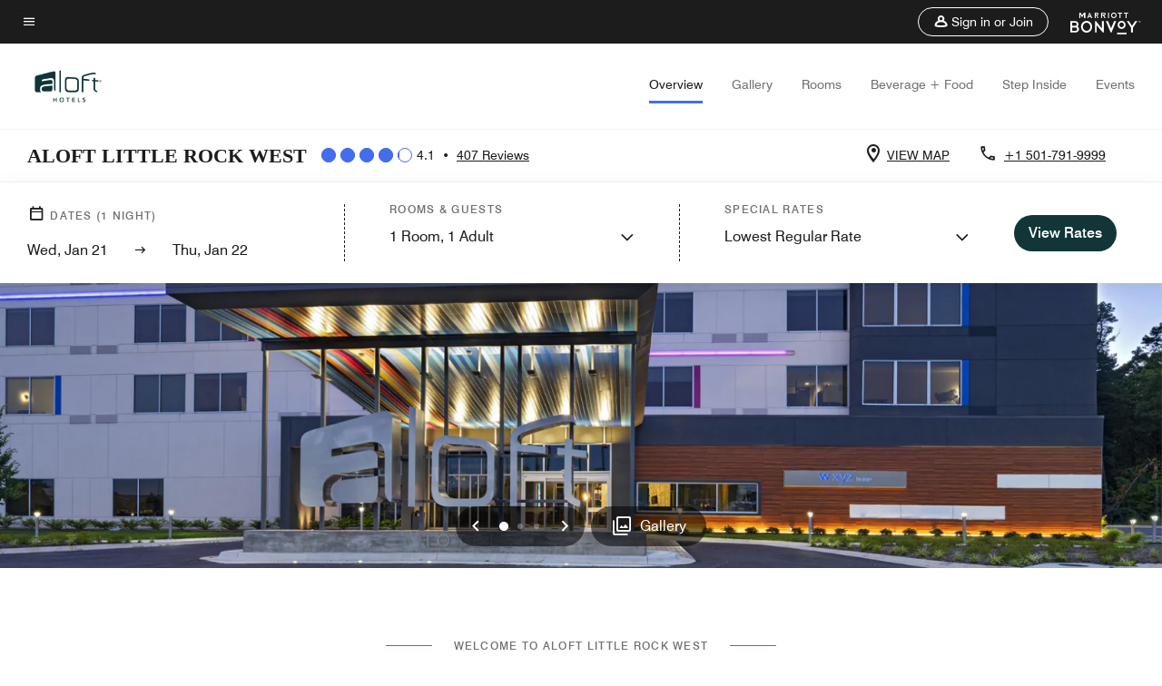

--- FILE ---
content_type: application/javascript;charset=utf-8
request_url: https://api.bazaarvoice.com/data/batch.json?passkey=canCX9lvC812oa4Y6HYf4gmWK5uszkZCKThrdtYkZqcYE&apiversion=5.5&displaycode=14883-en_us&resource.q0=products&filter.q0=id%3Aeq%3Alital&stats.q0=reviews&filteredstats.q0=reviews&filter_reviews.q0=contentlocale%3Aeq%3Azh*%2Cen*%2Cfr*%2Cde*%2Cja*%2Cpt*%2Cru*%2Ces*%2Cen_US&filter_reviewcomments.q0=contentlocale%3Aeq%3Azh*%2Cen*%2Cfr*%2Cde*%2Cja*%2Cpt*%2Cru*%2Ces*%2Cen_US&resource.q1=reviews&filter.q1=isratingsonly%3Aeq%3Afalse&filter.q1=productid%3Aeq%3Alital&filter.q1=contentlocale%3Aeq%3Azh*%2Cen*%2Cfr*%2Cde*%2Cja*%2Cpt*%2Cru*%2Ces*%2Cen_US&sort.q1=submissiontime%3Adesc&stats.q1=reviews&filteredstats.q1=reviews&include.q1=authors%2Cproducts%2Ccomments&filter_reviews.q1=contentlocale%3Aeq%3Azh*%2Cen*%2Cfr*%2Cde*%2Cja*%2Cpt*%2Cru*%2Ces*%2Cen_US&filter_reviewcomments.q1=contentlocale%3Aeq%3Azh*%2Cen*%2Cfr*%2Cde*%2Cja*%2Cpt*%2Cru*%2Ces*%2Cen_US&filter_comments.q1=contentlocale%3Aeq%3Azh*%2Cen*%2Cfr*%2Cde*%2Cja*%2Cpt*%2Cru*%2Ces*%2Cen_US&limit.q1=10&offset.q1=0&limit_comments.q1=3&callback=BV._internal.dataHandler0
body_size: 9214
content:
BV._internal.dataHandler0({"Errors":[],"BatchedResultsOrder":["q1","q0"],"HasErrors":false,"TotalRequests":2,"BatchedResults":{"q1":{"Id":"q1","Limit":10,"Offset":0,"TotalResults":407,"Locale":"en_US","Results":[{"Id":"376792691","CID":"8d4c3de6-6079-5624-bd9f-10a6e7952abd","SourceClient":"marriott-2","LastModeratedTime":"2026-01-20T15:47:25.000+00:00","LastModificationTime":"2026-01-20T15:47:25.000+00:00","ProductId":"LITAL","OriginalProductName":"Aloft Little Rock West","ContextDataValuesOrder":["RewardsLevel","TravelerType"],"AuthorId":"b33c68c29efea6f63ad8504e69ff9df1ee3c6ea0e06234530a4b839e6dbfa267","ContentLocale":"en_US","IsFeatured":false,"TotalInappropriateFeedbackCount":0,"TotalClientResponseCount":0,"TotalCommentCount":1,"Rating":5,"SecondaryRatingsOrder":["Cleanliness","Dining","Service","Amenities","Value"],"IsRatingsOnly":false,"TotalFeedbackCount":0,"TotalNegativeFeedbackCount":0,"TotalPositiveFeedbackCount":0,"ModerationStatus":"APPROVED","SubmissionId":"r114883-en_17689185XckeB7EdjK","SubmissionTime":"2026-01-20T14:15:04.000+00:00","ReviewText":"Very comfortable and clean. Enjoyed the bar and pool table.","Title":"Great visit to Little Rock!!!","UserNickname":"GW3","SecondaryRatings":{"Cleanliness":{"Value":5,"Id":"Cleanliness","Label":null,"MinLabel":null,"ValueRange":5,"MaxLabel":null,"ValueLabel":null,"DisplayType":"NORMAL"},"Value":{"Value":4,"Id":"Value","Label":null,"MinLabel":null,"ValueRange":5,"MaxLabel":null,"ValueLabel":null,"DisplayType":"NORMAL"},"Amenities":{"Value":4,"Id":"Amenities","Label":null,"MinLabel":null,"ValueRange":5,"MaxLabel":null,"ValueLabel":null,"DisplayType":"NORMAL"},"Service":{"Value":5,"Id":"Service","Label":null,"MinLabel":null,"ValueRange":5,"MaxLabel":null,"ValueLabel":null,"DisplayType":"NORMAL"},"Dining":{"Value":3,"Id":"Dining","Label":null,"MinLabel":null,"ValueRange":5,"MaxLabel":null,"ValueLabel":null,"DisplayType":"NORMAL"}},"ContextDataValues":{"RewardsLevel":{"Value":"Non-Member","Id":"RewardsLevel"},"TravelerType":{"Value":"Family","Id":"TravelerType"}},"BadgesOrder":[],"CommentIds":["4820488"],"Pros":null,"Videos":[],"Photos":[],"ClientResponses":[],"InappropriateFeedbackList":[],"Badges":{},"ProductRecommendationIds":[],"UserLocation":null,"AdditionalFields":{},"CampaignId":null,"Helpfulness":null,"IsSyndicated":false,"RatingRange":5,"Cons":null,"TagDimensions":{},"IsRecommended":null,"TagDimensionsOrder":[],"AdditionalFieldsOrder":[]},{"Id":"375930915","CID":"34a4b2d4-da2d-5363-8434-1a5a8fce48d0","SourceClient":"marriott-2","LastModeratedTime":"2026-01-12T06:30:26.000+00:00","LastModificationTime":"2026-01-12T06:30:26.000+00:00","ProductId":"LITAL","OriginalProductName":"Aloft Little Rock West","ContextDataValuesOrder":["RewardsLevel","TravelerType"],"AuthorId":"5a5c12bfba44c764f6d8063365eccf633719a3d03bda7581d9ab17140a237b4f","ContentLocale":"en_US","IsFeatured":false,"TotalInappropriateFeedbackCount":0,"TotalClientResponseCount":0,"TotalCommentCount":1,"Rating":5,"SecondaryRatingsOrder":["Cleanliness","Dining","Location","Service","Amenities","Value"],"IsRatingsOnly":false,"TotalFeedbackCount":0,"TotalNegativeFeedbackCount":0,"TotalPositiveFeedbackCount":0,"ModerationStatus":"APPROVED","SubmissionId":"r114883-en_176819823Dap0AsVTK","SubmissionTime":"2026-01-12T06:11:16.000+00:00","ReviewText":"The service at Aloft is outstanding with Sai and Tonya on staff. Every time we visit they make us feel like family. This place is always alive and energetic. Something is always going on here and this is a place that we have always felt safe. My husband and I have probably stayed here 50 times and wouldn\u2019t stay anywhere else. There\u2019s great food and shopping all around. Aloft is the place to be.","Title":"Best Hotel in all of Little Rock","UserNickname":"Frinly","SecondaryRatings":{"Cleanliness":{"Value":5,"Id":"Cleanliness","Label":null,"MinLabel":null,"ValueRange":5,"MaxLabel":null,"ValueLabel":null,"DisplayType":"NORMAL"},"Value":{"Value":5,"Id":"Value","Label":null,"MinLabel":null,"ValueRange":5,"MaxLabel":null,"ValueLabel":null,"DisplayType":"NORMAL"},"Amenities":{"Value":5,"Id":"Amenities","Label":null,"MinLabel":null,"ValueRange":5,"MaxLabel":null,"ValueLabel":null,"DisplayType":"NORMAL"},"Service":{"Value":5,"Id":"Service","Label":null,"MinLabel":null,"ValueRange":5,"MaxLabel":null,"ValueLabel":null,"DisplayType":"NORMAL"},"Dining":{"Value":5,"Id":"Dining","Label":null,"MinLabel":null,"ValueRange":5,"MaxLabel":null,"ValueLabel":null,"DisplayType":"NORMAL"},"Location":{"Value":5,"Id":"Location","Label":null,"MinLabel":null,"ValueRange":5,"MaxLabel":null,"ValueLabel":null,"DisplayType":"NORMAL"}},"ContextDataValues":{"RewardsLevel":{"Value":"Member","Id":"RewardsLevel"},"TravelerType":{"Value":"Couple","Id":"TravelerType"}},"BadgesOrder":[],"CommentIds":["4820478"],"Pros":null,"Videos":[],"Photos":[],"ClientResponses":[],"InappropriateFeedbackList":[],"Badges":{},"ProductRecommendationIds":[],"UserLocation":null,"AdditionalFields":{},"CampaignId":null,"Helpfulness":null,"IsSyndicated":false,"RatingRange":5,"Cons":null,"TagDimensions":{},"IsRecommended":null,"TagDimensionsOrder":[],"AdditionalFieldsOrder":[]},{"Id":"374962849","CID":"f411ffc6-83cb-555b-b543-7abeaa8431c3","SourceClient":"marriott-2","LastModeratedTime":"2026-01-02T15:33:24.000+00:00","LastModificationTime":"2026-01-02T15:33:24.000+00:00","ProductId":"LITAL","OriginalProductName":"Aloft Little Rock West","ContextDataValuesOrder":["RewardsLevel","TravelerType"],"AuthorId":"da49bd0d4d49521f7220318d6692020982dd4b789b1f6860ec90a1a9083dd9eb","ContentLocale":"en_US","IsFeatured":false,"TotalInappropriateFeedbackCount":0,"TotalClientResponseCount":0,"TotalCommentCount":1,"Rating":3,"SecondaryRatingsOrder":["Cleanliness","Dining","Location","Service","Amenities","Value"],"IsRatingsOnly":false,"TotalFeedbackCount":0,"TotalNegativeFeedbackCount":0,"TotalPositiveFeedbackCount":0,"ModerationStatus":"APPROVED","SubmissionId":"r114883-en_17673653rh6E9r2mGC","SubmissionTime":"2026-01-02T14:48:41.000+00:00","ReviewText":"I support Marriott, and stay with them 50+ nights a year, I really wish they had better options in the Little Rock area. The staff and team are incredibly kind, welcoming, and responsive. But I could not recommend staying. It's HVAC system cannot keep up with the humidity in Arkansas, which results in clothing being damp or even musky.","Title":"Fantastic staff, but the HVAC cannot handle the humidity.","UserNickname":"K3374","SecondaryRatings":{"Cleanliness":{"Value":4,"Id":"Cleanliness","Label":null,"MinLabel":null,"ValueRange":5,"MaxLabel":null,"ValueLabel":null,"DisplayType":"NORMAL"},"Value":{"Value":2,"Id":"Value","Label":null,"MinLabel":null,"ValueRange":5,"MaxLabel":null,"ValueLabel":null,"DisplayType":"NORMAL"},"Amenities":{"Value":2,"Id":"Amenities","Label":null,"MinLabel":null,"ValueRange":5,"MaxLabel":null,"ValueLabel":null,"DisplayType":"NORMAL"},"Service":{"Value":5,"Id":"Service","Label":null,"MinLabel":null,"ValueRange":5,"MaxLabel":null,"ValueLabel":null,"DisplayType":"NORMAL"},"Dining":{"Value":4,"Id":"Dining","Label":null,"MinLabel":null,"ValueRange":5,"MaxLabel":null,"ValueLabel":null,"DisplayType":"NORMAL"},"Location":{"Value":5,"Id":"Location","Label":null,"MinLabel":null,"ValueRange":5,"MaxLabel":null,"ValueLabel":null,"DisplayType":"NORMAL"}},"ContextDataValues":{"RewardsLevel":{"Value":"Platinum","Id":"RewardsLevel"},"TravelerType":{"Value":"Couple","Id":"TravelerType"}},"BadgesOrder":[],"CommentIds":["4803457"],"Pros":null,"Videos":[],"Photos":[],"ClientResponses":[],"InappropriateFeedbackList":[],"Badges":{},"ProductRecommendationIds":[],"UserLocation":null,"AdditionalFields":{},"CampaignId":null,"Helpfulness":null,"IsSyndicated":false,"RatingRange":5,"Cons":null,"TagDimensions":{},"IsRecommended":null,"TagDimensionsOrder":[],"AdditionalFieldsOrder":[]},{"Id":"374937267","CID":"18d01bdc-d61f-517c-be83-5f70534482df","SourceClient":"marriott-2","LastModeratedTime":"2026-01-02T03:31:26.000+00:00","LastModificationTime":"2026-01-02T03:31:26.000+00:00","ProductId":"LITAL","OriginalProductName":"Aloft Little Rock West","ContextDataValuesOrder":["RewardsLevel","TravelerType"],"AuthorId":"1d598d55cda1214ec519ef417c23169024ab76d4d0da61a7e29bd7502131d57e","ContentLocale":"en_US","IsFeatured":false,"TotalInappropriateFeedbackCount":0,"TotalClientResponseCount":0,"TotalCommentCount":1,"Rating":3,"SecondaryRatingsOrder":["Cleanliness","Location","Service","Amenities","Value"],"IsRatingsOnly":false,"TotalFeedbackCount":0,"TotalNegativeFeedbackCount":0,"TotalPositiveFeedbackCount":0,"ModerationStatus":"APPROVED","SubmissionId":"r114883-en_17673224KTJhKz2FM1","SubmissionTime":"2026-01-02T02:54:26.000+00:00","ReviewText":"My latest stay was terrible. I've stayed here a few times before as my son lives close by. This time it was for Christmas and to say I was completely shocked. Someone had left feminine products in the trash, the doorwas wide open first of all and and food was left in the refrigerator. Even the  sensor was missing from the door. The day person was however extremely apologetic and offered a reason accommodation.","Title":"You better hope housekeeping cleans behind themselves.","UserNickname":"A Garmon","SecondaryRatings":{"Cleanliness":{"Value":1,"Id":"Cleanliness","Label":null,"MinLabel":null,"ValueRange":5,"MaxLabel":null,"ValueLabel":null,"DisplayType":"NORMAL"},"Value":{"Value":3,"Id":"Value","Label":null,"MinLabel":null,"ValueRange":5,"MaxLabel":null,"ValueLabel":null,"DisplayType":"NORMAL"},"Amenities":{"Value":3,"Id":"Amenities","Label":null,"MinLabel":null,"ValueRange":5,"MaxLabel":null,"ValueLabel":null,"DisplayType":"NORMAL"},"Service":{"Value":4,"Id":"Service","Label":null,"MinLabel":null,"ValueRange":5,"MaxLabel":null,"ValueLabel":null,"DisplayType":"NORMAL"},"Location":{"Value":5,"Id":"Location","Label":null,"MinLabel":null,"ValueRange":5,"MaxLabel":null,"ValueLabel":null,"DisplayType":"NORMAL"}},"ContextDataValues":{"RewardsLevel":{"Value":"Member","Id":"RewardsLevel"},"TravelerType":{"Value":"Family","Id":"TravelerType"}},"BadgesOrder":[],"CommentIds":["4803433"],"Pros":null,"Videos":[],"Photos":[],"ClientResponses":[],"InappropriateFeedbackList":[],"Badges":{},"ProductRecommendationIds":[],"UserLocation":null,"AdditionalFields":{},"CampaignId":null,"Helpfulness":null,"IsSyndicated":false,"RatingRange":5,"Cons":null,"TagDimensions":{},"IsRecommended":null,"TagDimensionsOrder":[],"AdditionalFieldsOrder":[]},{"Id":"374027601","CID":"8ce7b32f-5a59-52c0-9cd7-fca0657fa41e","SourceClient":"marriott-2","LastModeratedTime":"2025-12-23T14:47:58.000+00:00","LastModificationTime":"2025-12-23T14:47:58.000+00:00","ProductId":"LITAL","OriginalProductName":"Aloft Little Rock West","ContextDataValuesOrder":["RewardsLevel","TravelerType"],"AuthorId":"5c119eceb1da651bee9640fa8c711cbcc315c3ea39fe829319f2f22a04198472","ContentLocale":"en_US","IsFeatured":false,"TotalInappropriateFeedbackCount":0,"TotalClientResponseCount":0,"TotalCommentCount":1,"Rating":5,"SecondaryRatingsOrder":["Cleanliness","Location","Service","Amenities","Value"],"IsRatingsOnly":false,"TotalFeedbackCount":0,"TotalNegativeFeedbackCount":0,"TotalPositiveFeedbackCount":0,"ModerationStatus":"APPROVED","SubmissionId":"r114883-en_17664991ow7VPmIZfR","SubmissionTime":"2025-12-23T14:11:47.000+00:00","ReviewText":"Loved loved loved the space! We only got to stay a night as we were on the road, but I\u2019m hoping we\u2019ll be able to stop there again on our way home. Great location, well designed rooms and impeccable cleanliness. Highly recommend!","Title":"Beautiful place to stay!","UserNickname":"Kathleen","SecondaryRatings":{"Cleanliness":{"Value":5,"Id":"Cleanliness","Label":null,"MinLabel":null,"ValueRange":5,"MaxLabel":null,"ValueLabel":null,"DisplayType":"NORMAL"},"Value":{"Value":5,"Id":"Value","Label":null,"MinLabel":null,"ValueRange":5,"MaxLabel":null,"ValueLabel":null,"DisplayType":"NORMAL"},"Amenities":{"Value":5,"Id":"Amenities","Label":null,"MinLabel":null,"ValueRange":5,"MaxLabel":null,"ValueLabel":null,"DisplayType":"NORMAL"},"Service":{"Value":5,"Id":"Service","Label":null,"MinLabel":null,"ValueRange":5,"MaxLabel":null,"ValueLabel":null,"DisplayType":"NORMAL"},"Location":{"Value":5,"Id":"Location","Label":null,"MinLabel":null,"ValueRange":5,"MaxLabel":null,"ValueLabel":null,"DisplayType":"NORMAL"}},"ContextDataValues":{"RewardsLevel":{"Value":"Non-Member","Id":"RewardsLevel"},"TravelerType":{"Value":"Family","Id":"TravelerType"}},"BadgesOrder":[],"CommentIds":["4798527"],"Pros":null,"Videos":[],"Photos":[],"ClientResponses":[],"InappropriateFeedbackList":[],"Badges":{},"ProductRecommendationIds":[],"UserLocation":null,"AdditionalFields":{},"CampaignId":null,"Helpfulness":null,"IsSyndicated":false,"RatingRange":5,"Cons":null,"TagDimensions":{},"IsRecommended":null,"TagDimensionsOrder":[],"AdditionalFieldsOrder":[]},{"Id":"373072777","CID":"8636196c-e90d-5796-8320-85365eb94bc4","SourceClient":"marriott-2","LastModeratedTime":"2025-12-13T14:15:59.000+00:00","LastModificationTime":"2025-12-13T14:15:59.000+00:00","ProductId":"LITAL","OriginalProductName":"Aloft Little Rock West","ContextDataValuesOrder":["RewardsLevel","TravelerType"],"AuthorId":"d8be6d281607629c3c288edaf37e27512ecb1e2f4b14d4f54ffb8910e9960e67","ContentLocale":"en_US","IsFeatured":false,"TotalInappropriateFeedbackCount":0,"TotalClientResponseCount":0,"TotalCommentCount":1,"Rating":2,"SecondaryRatingsOrder":["Cleanliness","Dining","Location","Service","Amenities","Value"],"IsRatingsOnly":false,"TotalFeedbackCount":0,"TotalNegativeFeedbackCount":0,"TotalPositiveFeedbackCount":0,"ModerationStatus":"APPROVED","SubmissionId":"r114883-en_1765633872JDF7Pids","SubmissionTime":"2025-12-13T13:51:23.000+00:00","ReviewText":"Beware of loud, pulsing bass music in your room all evening. Plan to use other dining options. Would not recommend this hotel for business travel.","Title":"Disappointment in LR","UserNickname":"SJB","SecondaryRatings":{"Cleanliness":{"Value":3,"Id":"Cleanliness","Label":null,"MinLabel":null,"ValueRange":5,"MaxLabel":null,"ValueLabel":null,"DisplayType":"NORMAL"},"Value":{"Value":2,"Id":"Value","Label":null,"MinLabel":null,"ValueRange":5,"MaxLabel":null,"ValueLabel":null,"DisplayType":"NORMAL"},"Amenities":{"Value":2,"Id":"Amenities","Label":null,"MinLabel":null,"ValueRange":5,"MaxLabel":null,"ValueLabel":null,"DisplayType":"NORMAL"},"Service":{"Value":2,"Id":"Service","Label":null,"MinLabel":null,"ValueRange":5,"MaxLabel":null,"ValueLabel":null,"DisplayType":"NORMAL"},"Dining":{"Value":1,"Id":"Dining","Label":null,"MinLabel":null,"ValueRange":5,"MaxLabel":null,"ValueLabel":null,"DisplayType":"NORMAL"},"Location":{"Value":4,"Id":"Location","Label":null,"MinLabel":null,"ValueRange":5,"MaxLabel":null,"ValueLabel":null,"DisplayType":"NORMAL"}},"ContextDataValues":{"RewardsLevel":{"Value":"Member","Id":"RewardsLevel"},"TravelerType":{"Value":"Solo","Id":"TravelerType"}},"BadgesOrder":[],"CommentIds":["4780803"],"Pros":null,"Videos":[],"Photos":[],"ClientResponses":[],"InappropriateFeedbackList":[],"Badges":{},"ProductRecommendationIds":[],"UserLocation":null,"AdditionalFields":{},"CampaignId":null,"Helpfulness":null,"IsSyndicated":false,"RatingRange":5,"Cons":null,"TagDimensions":{},"IsRecommended":null,"TagDimensionsOrder":[],"AdditionalFieldsOrder":[]},{"Id":"371763358","CID":"126b3ced-d8a5-5b21-997e-8d8fd440cd32","SourceClient":"marriott-2","LastModeratedTime":"2025-12-03T15:31:12.000+00:00","LastModificationTime":"2025-12-03T15:31:12.000+00:00","ProductId":"LITAL","OriginalProductName":"Aloft Little Rock West","ContextDataValuesOrder":["RewardsLevel","TravelerType"],"AuthorId":"4dbf3c6e905ec55f2d6cb05e5c40dec23687859b3a24f457774333f25402c3b2","ContentLocale":"en_US","IsFeatured":false,"TotalInappropriateFeedbackCount":0,"TotalClientResponseCount":0,"TotalCommentCount":1,"Rating":1,"SecondaryRatingsOrder":["Cleanliness","Dining","Location","Service","Amenities","Value"],"IsRatingsOnly":false,"TotalFeedbackCount":0,"TotalNegativeFeedbackCount":0,"TotalPositiveFeedbackCount":0,"ModerationStatus":"APPROVED","SubmissionId":"r114883-en_17647748NmfPPVHf6O","SubmissionTime":"2025-12-03T15:14:51.000+00:00","ReviewText":"Our room did not have hot water during the stay and the front desk said there was nothing they could do to fix it.","Title":"Thanksgiving stay","UserNickname":"No hot water","SecondaryRatings":{"Cleanliness":{"Value":5,"Id":"Cleanliness","Label":null,"MinLabel":null,"ValueRange":5,"MaxLabel":null,"ValueLabel":null,"DisplayType":"NORMAL"},"Value":{"Value":3,"Id":"Value","Label":null,"MinLabel":null,"ValueRange":5,"MaxLabel":null,"ValueLabel":null,"DisplayType":"NORMAL"},"Amenities":{"Value":5,"Id":"Amenities","Label":null,"MinLabel":null,"ValueRange":5,"MaxLabel":null,"ValueLabel":null,"DisplayType":"NORMAL"},"Service":{"Value":3,"Id":"Service","Label":null,"MinLabel":null,"ValueRange":5,"MaxLabel":null,"ValueLabel":null,"DisplayType":"NORMAL"},"Dining":{"Value":4,"Id":"Dining","Label":null,"MinLabel":null,"ValueRange":5,"MaxLabel":null,"ValueLabel":null,"DisplayType":"NORMAL"},"Location":{"Value":5,"Id":"Location","Label":null,"MinLabel":null,"ValueRange":5,"MaxLabel":null,"ValueLabel":null,"DisplayType":"NORMAL"}},"ContextDataValues":{"RewardsLevel":{"Value":"Member","Id":"RewardsLevel"},"TravelerType":{"Value":"Couple","Id":"TravelerType"}},"BadgesOrder":[],"CommentIds":["4769635"],"Pros":null,"Videos":[],"Photos":[],"ClientResponses":[],"InappropriateFeedbackList":[],"Badges":{},"ProductRecommendationIds":[],"UserLocation":null,"AdditionalFields":{},"CampaignId":null,"Helpfulness":null,"IsSyndicated":false,"RatingRange":5,"Cons":null,"TagDimensions":{},"IsRecommended":null,"TagDimensionsOrder":[],"AdditionalFieldsOrder":[]},{"Id":"370289966","CID":"2485f956-d3d3-56cd-b2bf-624866def74c","SourceClient":"marriott-2","LastModeratedTime":"2025-11-22T14:31:31.000+00:00","LastModificationTime":"2025-11-22T14:31:31.000+00:00","ProductId":"LITAL","OriginalProductName":"Aloft Little Rock West","ContextDataValuesOrder":["RewardsLevel","TravelerType"],"AuthorId":"06d45d4ff1ab969145c1dcd8dfa05f7d584a4fa083867f3eeeb740279c432635","ContentLocale":"en_US","IsFeatured":false,"TotalInappropriateFeedbackCount":0,"TotalClientResponseCount":0,"TotalCommentCount":0,"Rating":5,"SecondaryRatingsOrder":["Cleanliness","Dining","Location","Service","Amenities","Value"],"IsRatingsOnly":false,"TotalFeedbackCount":0,"TotalNegativeFeedbackCount":0,"TotalPositiveFeedbackCount":0,"ModerationStatus":"APPROVED","SubmissionId":"r114883-en_17638208QpeMbexg3T","SubmissionTime":"2025-11-22T14:13:29.000+00:00","ReviewText":"Had a wonderful experience. Will be a repeat customer. Staff is exceptionally friendly.","Title":"Happy Customer","UserNickname":"AJ","SecondaryRatings":{"Cleanliness":{"Value":5,"Id":"Cleanliness","Label":null,"MinLabel":null,"ValueRange":5,"MaxLabel":null,"ValueLabel":null,"DisplayType":"NORMAL"},"Value":{"Value":5,"Id":"Value","Label":null,"MinLabel":null,"ValueRange":5,"MaxLabel":null,"ValueLabel":null,"DisplayType":"NORMAL"},"Amenities":{"Value":5,"Id":"Amenities","Label":null,"MinLabel":null,"ValueRange":5,"MaxLabel":null,"ValueLabel":null,"DisplayType":"NORMAL"},"Service":{"Value":5,"Id":"Service","Label":null,"MinLabel":null,"ValueRange":5,"MaxLabel":null,"ValueLabel":null,"DisplayType":"NORMAL"},"Dining":{"Value":4,"Id":"Dining","Label":null,"MinLabel":null,"ValueRange":5,"MaxLabel":null,"ValueLabel":null,"DisplayType":"NORMAL"},"Location":{"Value":5,"Id":"Location","Label":null,"MinLabel":null,"ValueRange":5,"MaxLabel":null,"ValueLabel":null,"DisplayType":"NORMAL"}},"ContextDataValues":{"RewardsLevel":{"Value":"Member","Id":"RewardsLevel"},"TravelerType":{"Value":"Solo","Id":"TravelerType"}},"BadgesOrder":[],"CommentIds":[],"Pros":null,"Videos":[],"Photos":[],"ClientResponses":[],"InappropriateFeedbackList":[],"Badges":{},"ProductRecommendationIds":[],"UserLocation":null,"AdditionalFields":{},"CampaignId":null,"Helpfulness":null,"IsSyndicated":false,"RatingRange":5,"Cons":null,"TagDimensions":{},"IsRecommended":null,"TagDimensionsOrder":[],"AdditionalFieldsOrder":[]},{"Id":"367219428","CID":"45323ae8-86dc-5788-9c25-62e8aed9f7d6","SourceClient":"marriott-2","LastModeratedTime":"2025-10-30T09:00:24.000+00:00","LastModificationTime":"2025-10-30T09:00:24.000+00:00","ProductId":"LITAL","OriginalProductName":"Aloft Little Rock West","ContextDataValuesOrder":["RewardsLevel","TravelerType"],"AuthorId":"ae1902c77c48ada15dca363dc470c9fb9839da17497c28b602ee78c758201fdc","ContentLocale":"en_US","IsFeatured":false,"TotalInappropriateFeedbackCount":0,"TotalClientResponseCount":0,"TotalCommentCount":0,"Rating":5,"SecondaryRatingsOrder":["Cleanliness","Dining","Location","Service","Amenities","Value"],"IsRatingsOnly":false,"TotalFeedbackCount":0,"TotalNegativeFeedbackCount":0,"TotalPositiveFeedbackCount":0,"ModerationStatus":"APPROVED","SubmissionId":"r114883-en_176181332MRKyftIao","SubmissionTime":"2025-10-30T08:35:15.000+00:00","ReviewText":"This hotel was clean, friendly and fun. Not your normal run of the mill hotel. Design, decor and space to relax in common areas was amazing. The room designs was fun and different.","Title":"Work Trip","UserNickname":"Golf guy","SecondaryRatings":{"Cleanliness":{"Value":5,"Id":"Cleanliness","Label":null,"MinLabel":null,"ValueRange":5,"MaxLabel":null,"ValueLabel":null,"DisplayType":"NORMAL"},"Value":{"Value":5,"Id":"Value","Label":null,"MinLabel":null,"ValueRange":5,"MaxLabel":null,"ValueLabel":null,"DisplayType":"NORMAL"},"Amenities":{"Value":5,"Id":"Amenities","Label":null,"MinLabel":null,"ValueRange":5,"MaxLabel":null,"ValueLabel":null,"DisplayType":"NORMAL"},"Service":{"Value":5,"Id":"Service","Label":null,"MinLabel":null,"ValueRange":5,"MaxLabel":null,"ValueLabel":null,"DisplayType":"NORMAL"},"Dining":{"Value":5,"Id":"Dining","Label":null,"MinLabel":null,"ValueRange":5,"MaxLabel":null,"ValueLabel":null,"DisplayType":"NORMAL"},"Location":{"Value":5,"Id":"Location","Label":null,"MinLabel":null,"ValueRange":5,"MaxLabel":null,"ValueLabel":null,"DisplayType":"NORMAL"}},"ContextDataValues":{"RewardsLevel":{"Value":"Titanium","Id":"RewardsLevel"},"TravelerType":{"Value":"Solo","Id":"TravelerType"}},"BadgesOrder":[],"CommentIds":[],"Pros":null,"Videos":[],"Photos":[],"ClientResponses":[],"InappropriateFeedbackList":[],"Badges":{},"ProductRecommendationIds":[],"UserLocation":null,"AdditionalFields":{},"CampaignId":null,"Helpfulness":null,"IsSyndicated":false,"RatingRange":5,"Cons":null,"TagDimensions":{},"IsRecommended":null,"TagDimensionsOrder":[],"AdditionalFieldsOrder":[]},{"Id":"362630673","CID":"3ed323f6-b45c-5be2-9ba2-328ab802b708","SourceClient":"marriott-2","LastModeratedTime":"2025-10-18T15:00:40.000+00:00","LastModificationTime":"2025-10-18T15:00:40.000+00:00","ProductId":"LITAL","OriginalProductName":"Aloft Little Rock West","ContextDataValuesOrder":["RewardsLevel","TravelerType"],"AuthorId":"e3d6e58832b16dfdeade6762a0ba3e36da1ecc5bed07e679d4fc3b0e28002f01","ContentLocale":"en_US","IsFeatured":false,"TotalInappropriateFeedbackCount":0,"TotalClientResponseCount":0,"TotalCommentCount":1,"Rating":2,"SecondaryRatingsOrder":["Cleanliness","Dining","Location","Service","Amenities","Value"],"IsRatingsOnly":false,"TotalFeedbackCount":0,"TotalNegativeFeedbackCount":0,"TotalPositiveFeedbackCount":0,"ModerationStatus":"APPROVED","SubmissionId":"r114883-en_17607979qCMNByvzTO","SubmissionTime":"2025-10-18T14:32:39.000+00:00","ReviewText":"Hotel not well maintained. AC ran off and on loudly at night. Sheets and pillows scratchy and ok clean. Room beginning to get threadbare. Will not stay there again.","Title":"Aging Property","UserNickname":"Over850BonvoyNights","SecondaryRatings":{"Cleanliness":{"Value":3,"Id":"Cleanliness","Label":null,"MinLabel":null,"ValueRange":5,"MaxLabel":null,"ValueLabel":null,"DisplayType":"NORMAL"},"Value":{"Value":3,"Id":"Value","Label":null,"MinLabel":null,"ValueRange":5,"MaxLabel":null,"ValueLabel":null,"DisplayType":"NORMAL"},"Amenities":{"Value":3,"Id":"Amenities","Label":null,"MinLabel":null,"ValueRange":5,"MaxLabel":null,"ValueLabel":null,"DisplayType":"NORMAL"},"Service":{"Value":5,"Id":"Service","Label":null,"MinLabel":null,"ValueRange":5,"MaxLabel":null,"ValueLabel":null,"DisplayType":"NORMAL"},"Dining":{"Value":2,"Id":"Dining","Label":null,"MinLabel":null,"ValueRange":5,"MaxLabel":null,"ValueLabel":null,"DisplayType":"NORMAL"},"Location":{"Value":3,"Id":"Location","Label":null,"MinLabel":null,"ValueRange":5,"MaxLabel":null,"ValueLabel":null,"DisplayType":"NORMAL"}},"ContextDataValues":{"RewardsLevel":{"Value":"Gold","Id":"RewardsLevel"},"TravelerType":{"Value":"Group","Id":"TravelerType"}},"BadgesOrder":[],"CommentIds":["4714077"],"Pros":null,"Videos":[],"Photos":[],"ClientResponses":[],"InappropriateFeedbackList":[],"Badges":{},"ProductRecommendationIds":[],"UserLocation":null,"AdditionalFields":{},"CampaignId":null,"Helpfulness":null,"IsSyndicated":false,"RatingRange":5,"Cons":null,"TagDimensions":{},"IsRecommended":null,"TagDimensionsOrder":[],"AdditionalFieldsOrder":[]}],"Includes":{"Products":{"LITAL":{"AttributesOrder":["AVAILABILITY"],"Attributes":{"AVAILABILITY":{"Id":"AVAILABILITY","Values":[{"Value":"True","Locale":null}]}},"Description":"Aloft Little Rock West is open in space and spirit. Tech-forward venues, a vibrant bar with live music, airy rooms with rainfall showers, an outdoor pool, a gym and a pet-friendly policy are among the thoughtful amenities of this new boutique hotel.","Name":"Aloft Little Rock West","Id":"LITAL","CategoryId":"BV_MISCELLANEOUS_CATEGORY","BrandExternalId":"2fcsqh9e6dek7ddz6dpks2z3q","Brand":{"Id":"2fcsqh9e6dek7ddz6dpks2z3q","Name":"Aloft"},"Active":true,"ProductPageUrl":"https://www.marriott.com/en-us/hotels/lital-aloft-little-rock-west/overview/","Disabled":false,"FamilyIds":[],"UPCs":[],"ISBNs":[],"QuestionIds":[],"EANs":[],"StoryIds":[],"ModelNumbers":[],"ImageUrl":null,"ManufacturerPartNumbers":[],"ReviewIds":[],"ReviewStatistics":{"SecondaryRatingsAveragesOrder":["Cleanliness","Dining","Location","Service","Amenities","Value"],"SecondaryRatingsAverages":{"Amenities":{"Id":"Amenities","AverageRating":4.237569060773481,"MinLabel":null,"DisplayType":"NORMAL","MaxLabel":null,"ValueRange":5},"Service":{"Id":"Service","AverageRating":4.279452054794521,"MinLabel":null,"DisplayType":"NORMAL","MaxLabel":null,"ValueRange":5},"Dining":{"Id":"Dining","AverageRating":3.7540453074433655,"MinLabel":null,"DisplayType":"NORMAL","MaxLabel":null,"ValueRange":5},"Location":{"Id":"Location","AverageRating":4.572602739726028,"MinLabel":null,"DisplayType":"NORMAL","MaxLabel":null,"ValueRange":5},"Cleanliness":{"Id":"Cleanliness","AverageRating":4.438692098092643,"MinLabel":null,"DisplayType":"NORMAL","MaxLabel":null,"ValueRange":5},"Value":{"Id":"Value","AverageRating":4.0,"MinLabel":null,"DisplayType":"NORMAL","MaxLabel":null,"ValueRange":5}},"HelpfulVoteCount":54,"RecommendedCount":0,"NotRecommendedCount":0,"AverageOverallRating":4.068796068796069,"FeaturedReviewCount":0,"FirstSubmissionTime":"2021-01-06T04:39:27.000+00:00","LastSubmissionTime":"2026-01-20T14:15:04.000+00:00","ContextDataDistributionOrder":["Age","RewardsLevel","TravelerType"],"ContextDataDistribution":{"Age":{"Id":"Age","Values":[{"Count":2,"Value":"18to25"}]},"RewardsLevel":{"Id":"RewardsLevel","Values":[{"Count":183,"Value":"Member"},{"Count":37,"Value":"Silver"},{"Count":38,"Value":"Gold"},{"Count":22,"Value":"Platinum"},{"Count":21,"Value":"Titanium"},{"Count":3,"Value":"Ambassador"},{"Count":96,"Value":"Non-Member"}]},"TravelerType":{"Id":"TravelerType","Values":[{"Count":119,"Value":"Solo"},{"Count":142,"Value":"Couple"},{"Count":106,"Value":"Family"},{"Count":40,"Value":"Group"}]}},"TotalReviewCount":407,"RatingsOnlyReviewCount":0,"RatingDistribution":[{"RatingValue":5,"Count":253},{"RatingValue":4,"Count":51},{"RatingValue":1,"Count":49},{"RatingValue":3,"Count":30},{"RatingValue":2,"Count":24}],"NotHelpfulVoteCount":36,"TagDistribution":{},"OverallRatingRange":5,"TagDistributionOrder":[]},"TotalReviewCount":407,"FilteredReviewStatistics":{"SecondaryRatingsAveragesOrder":["Cleanliness","Dining","Location","Service","Amenities","Value"],"SecondaryRatingsAverages":{"Amenities":{"Id":"Amenities","AverageRating":4.237569060773481,"MinLabel":null,"DisplayType":"NORMAL","MaxLabel":null,"ValueRange":5},"Service":{"Id":"Service","AverageRating":4.279452054794521,"MinLabel":null,"DisplayType":"NORMAL","MaxLabel":null,"ValueRange":5},"Dining":{"Id":"Dining","AverageRating":3.7540453074433655,"MinLabel":null,"DisplayType":"NORMAL","MaxLabel":null,"ValueRange":5},"Location":{"Id":"Location","AverageRating":4.572602739726028,"MinLabel":null,"DisplayType":"NORMAL","MaxLabel":null,"ValueRange":5},"Cleanliness":{"Id":"Cleanliness","AverageRating":4.438692098092643,"MinLabel":null,"DisplayType":"NORMAL","MaxLabel":null,"ValueRange":5},"Value":{"Id":"Value","AverageRating":4.0,"MinLabel":null,"DisplayType":"NORMAL","MaxLabel":null,"ValueRange":5}},"HelpfulVoteCount":54,"RecommendedCount":0,"NotRecommendedCount":0,"AverageOverallRating":4.068796068796069,"FeaturedReviewCount":0,"FirstSubmissionTime":"2021-01-06T04:39:27.000+00:00","LastSubmissionTime":"2026-01-20T14:15:04.000+00:00","ContextDataDistributionOrder":["Age","RewardsLevel","TravelerType"],"ContextDataDistribution":{"Age":{"Id":"Age","Values":[{"Count":2,"Value":"18to25"}]},"RewardsLevel":{"Id":"RewardsLevel","Values":[{"Count":183,"Value":"Member"},{"Count":37,"Value":"Silver"},{"Count":38,"Value":"Gold"},{"Count":22,"Value":"Platinum"},{"Count":21,"Value":"Titanium"},{"Count":3,"Value":"Ambassador"},{"Count":96,"Value":"Non-Member"}]},"TravelerType":{"Id":"TravelerType","Values":[{"Count":119,"Value":"Solo"},{"Count":142,"Value":"Couple"},{"Count":106,"Value":"Family"},{"Count":40,"Value":"Group"}]}},"TotalReviewCount":407,"RatingsOnlyReviewCount":0,"RatingDistribution":[{"RatingValue":5,"Count":253},{"RatingValue":4,"Count":51},{"RatingValue":1,"Count":49},{"RatingValue":3,"Count":30},{"RatingValue":2,"Count":24}],"NotHelpfulVoteCount":36,"TagDistribution":{},"OverallRatingRange":5,"TagDistributionOrder":[]}}},"Comments":{"4769635":{"Id":"4769635","CID":"94331338-853b-544b-baf9-0c6aa3d6f311","SourceClient":"marriott-2","LastModeratedTime":"2025-12-04T06:15:18.000+00:00","LastModificationTime":"2025-12-04T06:15:18.000+00:00","ReviewId":"371763358","AuthorId":"vpand680GSSSocialProperty","ContentLocale":"en_US","IsFeatured":false,"TotalInappropriateFeedbackCount":0,"IPAddress":"199.102.178.100","TotalFeedbackCount":0,"TotalNegativeFeedbackCount":0,"TotalPositiveFeedbackCount":0,"ModerationStatus":"APPROVED","SubmissionId":"r114883-en_17648276T8MIdT99pD","SubmissionTime":"2025-12-04T05:53:58.000+00:00","CommentText":"Dear Cole Roger,\n\nThank you for bringing this to our attention. We sincerely apologize that your room did not have hot water during your stay and that we were unable to resolve the issue for you at the time. This is not the level of comfort or service we aim to provide, and we understand how inconvenient and disappointing this must have been.\n\nPlease know that we are reviewing what happened with our team to ensure issues like this are addressed promptly in the future. We appreciate your patience and the opportunity to make this right.\n\nThank You\nAloft Team","UserNickname":"GSSSocialProperty","UserLocation":null,"BadgesOrder":[],"Photos":[],"Videos":[],"CampaignId":null,"Badges":{},"ProductRecommendationIds":[],"Title":null,"IsSyndicated":false,"StoryId":null,"InappropriateFeedbackList":[]},"4803457":{"Id":"4803457","CID":"d2c51c67-186b-5576-b08b-9958db3f968b","SourceClient":"marriott-2","LastModeratedTime":"2026-01-05T17:18:23.000+00:00","LastModificationTime":"2026-01-05T17:18:23.000+00:00","ReviewId":"374962849","AuthorId":"csull826GSSSocialProperty","ContentLocale":"en_US","IsFeatured":false,"TotalInappropriateFeedbackCount":0,"IPAddress":"199.102.178.100","TotalFeedbackCount":0,"TotalNegativeFeedbackCount":0,"TotalPositiveFeedbackCount":0,"ModerationStatus":"APPROVED","SubmissionId":"r114883-en_176762924np2im48dA","SubmissionTime":"2026-01-05T16:07:13.000+00:00","CommentText":"K3374, \n\nThank you for taking the time to let us know about your experience while staying with us. Your experience of damp clothing and AC issues is below our standard.\n\nProviding the highest level of hospitality is our number one priority and I sincerely apologize for failing to meet your expectations. I have shared your feedback with the leadership team to ensure the necessary guidelines are in place and reviewed to prevent AC issues from occurring in the future. Maintenance is investigating these concerns right away.\n\nI hope you choose to stay with us again when your travels bring you back to the area.","UserNickname":"GSSSocialProperty","UserLocation":null,"BadgesOrder":[],"Photos":[],"Videos":[],"CampaignId":null,"Badges":{},"ProductRecommendationIds":[],"Title":null,"IsSyndicated":false,"StoryId":null,"InappropriateFeedbackList":[]},"4803433":{"Id":"4803433","CID":"6c027582-cebf-5286-9bf9-6a8b67dc3fcc","SourceClient":"marriott-2","LastModeratedTime":"2026-01-06T22:46:29.000+00:00","LastModificationTime":"2026-01-06T22:46:29.000+00:00","ReviewId":"374937267","AuthorId":"csull826GSSSocialProperty","ContentLocale":"en_US","IsFeatured":false,"TotalInappropriateFeedbackCount":0,"IPAddress":"199.102.178.100","TotalFeedbackCount":0,"TotalNegativeFeedbackCount":0,"TotalPositiveFeedbackCount":0,"ModerationStatus":"APPROVED","SubmissionId":"r114883-en_17676285HOykB0CETt","SubmissionTime":"2026-01-05T15:55:01.000+00:00","CommentText":"A Garmon, \nThank you for taking the time to let us know about your experience while staying with us. Your experience of being checked into an unclean room is below our standard.\n\nProviding the highest level of hospitality is our number one priority and I sincerely apologize for failing to meet your expectations. I have shared your feedback with the leadership team to ensure the necessary guidelines are in place and reviewed to prevent rooms from being available to rent before they are fully cleaned and inspected from occurring in the future. The Executive Housekeeper is investigating these concerns right away.\n\nI hope you choose to stay with us again when your travels bring you back to the area.","UserNickname":"GSSSocialProperty","UserLocation":null,"BadgesOrder":[],"Photos":[],"Videos":[],"CampaignId":null,"Badges":{},"ProductRecommendationIds":[],"Title":null,"IsSyndicated":false,"StoryId":null,"InappropriateFeedbackList":[]},"4820488":{"Id":"4820488","CID":"e4b46fdf-c810-50ce-a467-d4528e7e23f5","SourceClient":"marriott-2","LastModeratedTime":"2026-01-20T19:46:03.000+00:00","LastModificationTime":"2026-01-20T19:46:03.000+00:00","ReviewId":"376792691","AuthorId":"csull826GSSSocialProperty","ContentLocale":"en_US","IsFeatured":false,"TotalInappropriateFeedbackCount":0,"IPAddress":"199.102.178.100","TotalFeedbackCount":0,"TotalNegativeFeedbackCount":0,"TotalPositiveFeedbackCount":0,"ModerationStatus":"APPROVED","SubmissionId":"r114883-en_17689366WD4W5qwQnx","SubmissionTime":"2026-01-20T19:17:02.000+00:00","CommentText":"GW3, \n\nOn behalf of the entire hotel team, I want to thank you for sharing about your recent stay.\n\nIt is always encouraging to hear positive feedback, particularly when it comes from those who matter the most \u2013 you! Your feedback has been shared with the whole team as a way of celebrating the great guest experiences we delivered. Once again, I appreciate you taking the time to share your feedback.\n\nWe hope to welcome you again soon.\n\nSincerely,\nCristen Sullivan","UserNickname":"GSSSocialProperty","UserLocation":null,"BadgesOrder":[],"Photos":[],"Videos":[],"CampaignId":null,"Badges":{},"ProductRecommendationIds":[],"Title":null,"IsSyndicated":false,"StoryId":null,"InappropriateFeedbackList":[]},"4714077":{"Id":"4714077","CID":"7518cd6d-ef53-55cc-ba8b-e31cd6574af8","SourceClient":"marriott-2","LastModeratedTime":"2025-10-19T00:47:02.000+00:00","LastModificationTime":"2025-10-19T00:47:02.000+00:00","ReviewId":"362630673","AuthorId":"sthal744GSSSocialProperty","ContentLocale":"en_US","IsFeatured":false,"TotalInappropriateFeedbackCount":0,"IPAddress":"199.102.178.100","TotalFeedbackCount":0,"TotalNegativeFeedbackCount":0,"TotalPositiveFeedbackCount":0,"ModerationStatus":"APPROVED","SubmissionId":"r114883-en_17608329X91OyuRTzq","SubmissionTime":"2025-10-19T00:15:44.000+00:00","CommentText":"Dear Trowbridge,\n\nThank you for taking the time to let us know about your experience while staying with us. Your experience of your stay is below our standard.\n\nProviding the highest level of hospitality is our number one priority and I sincerely apologize for failing to meet your expectations. I have shared your feedback with the house keeping and engineering leadership team to ensure the necessary guidelines are in place and reviewed to prevent from occurring in the future.\n\nI hope you choose to stay with us again when your travels bring you back to the area.","UserNickname":"GSSSocialProperty","UserLocation":null,"BadgesOrder":[],"Photos":[],"Videos":[],"CampaignId":null,"Badges":{},"ProductRecommendationIds":[],"Title":null,"IsSyndicated":false,"StoryId":null,"InappropriateFeedbackList":[]},"4798527":{"Id":"4798527","CID":"431eb99d-8569-5080-a5f1-1fe4c9f4a62c","SourceClient":"marriott-2","LastModeratedTime":"2026-01-01T00:00:47.000+00:00","LastModificationTime":"2026-01-01T00:00:47.000+00:00","ReviewId":"374027601","AuthorId":"csull826GSSSocialProperty","ContentLocale":"en_US","IsFeatured":false,"TotalInappropriateFeedbackCount":0,"IPAddress":"199.102.178.100","TotalFeedbackCount":0,"TotalNegativeFeedbackCount":0,"TotalPositiveFeedbackCount":0,"ModerationStatus":"APPROVED","SubmissionId":"r114883-en_176722417zZZNkocSh","SubmissionTime":"2025-12-31T23:35:11.000+00:00","CommentText":"Dear Kathleen, \n\nOn behalf of the entire hotel team, I want to thank you for sharing about your recent stay.\n\nIt is always encouraging to hear positive feedback, particularly when it comes from those who matter the most \u2013 you! Your feedback has been shared with our team as a way of celebrating the great guest experiences we delivered. Once again, I appreciate you taking the time to share your feedback.\n\nWe hope to welcome you again soon.","UserNickname":"GSSSocialProperty","UserLocation":null,"BadgesOrder":[],"Photos":[],"Videos":[],"CampaignId":null,"Badges":{},"ProductRecommendationIds":[],"Title":null,"IsSyndicated":false,"StoryId":null,"InappropriateFeedbackList":[]},"4780803":{"Id":"4780803","CID":"ac0ee99f-f1bb-514b-a5eb-bd6f5db010af","SourceClient":"marriott-2","LastModeratedTime":"2025-12-15T16:47:29.000+00:00","LastModificationTime":"2025-12-15T16:47:29.000+00:00","ReviewId":"373072777","AuthorId":"vpand680GSSSocialProperty","ContentLocale":"en_US","IsFeatured":false,"TotalInappropriateFeedbackCount":0,"IPAddress":"199.102.178.100","TotalFeedbackCount":0,"TotalNegativeFeedbackCount":0,"TotalPositiveFeedbackCount":0,"ModerationStatus":"APPROVED","SubmissionId":"r114883-en_17658152wJUOUdiR8u","SubmissionTime":"2025-12-15T16:13:59.000+00:00","CommentText":"Dear SJ Brown,\n\nThank you for taking the time to let us know about your experience while staying with us. Your experience of loud noise is below our standard.\n\nProviding the highest level of hospitality is our number one priority and I sincerely apologize for failing to meet your expectations. I have shared your feedback with the WXYZ bar leadership team to ensure the necessary guidelines are in place and reviewed to prevent from loud music occurring in the future.\n\nI hope you choose to stay with us again when your travels bring you back to the area.\n\nSincerely,\nVenkat Panditi","UserNickname":"GSSSocialProperty","UserLocation":null,"BadgesOrder":[],"Photos":[],"Videos":[],"CampaignId":null,"Badges":{},"ProductRecommendationIds":[],"Title":null,"IsSyndicated":false,"StoryId":null,"InappropriateFeedbackList":[]},"4820478":{"Id":"4820478","CID":"16825283-0d15-559f-83c3-af42c91e2ea2","SourceClient":"marriott-2","LastModeratedTime":"2026-01-20T19:32:12.000+00:00","LastModificationTime":"2026-01-20T19:32:12.000+00:00","ReviewId":"375930915","AuthorId":"csull826GSSSocialProperty","ContentLocale":"en_US","IsFeatured":false,"TotalInappropriateFeedbackCount":0,"IPAddress":"199.102.178.100","TotalFeedbackCount":0,"TotalNegativeFeedbackCount":0,"TotalPositiveFeedbackCount":0,"ModerationStatus":"APPROVED","SubmissionId":"r114883-en_17689357Z5HGqkVNdK","SubmissionTime":"2026-01-20T19:01:59.000+00:00","CommentText":"On behalf of the entire hotel team, I want to thank you for sharing about your recent stay.\n\nIt is always encouraging to hear positive feedback, particularly when it comes from those who matter the most \u2013 you! Your feedback has been shared with the whole team as a way of celebrating the great guest experiences we delivered. Once again, I appreciate you taking the time to share your feedback.\n\nWe hope to welcome you again soon.\n\nCristen Sullivan\nGeneral Manager","UserNickname":"GSSSocialProperty","UserLocation":null,"BadgesOrder":[],"Photos":[],"Videos":[],"CampaignId":null,"Badges":{},"ProductRecommendationIds":[],"Title":null,"IsSyndicated":false,"StoryId":null,"InappropriateFeedbackList":[]}},"Authors":{"b33c68c29efea6f63ad8504e69ff9df1ee3c6ea0e06234530a4b839e6dbfa267":{"Id":"b33c68c29efea6f63ad8504e69ff9df1ee3c6ea0e06234530a4b839e6dbfa267","ContextDataValuesOrder":["RewardsLevel","TravelerType"],"ContributorRank":"NONE","UserNickname":"GW3","LastModeratedTime":"2026-01-20T14:46:27.000+00:00","ModerationStatus":"APPROVED","SubmissionTime":"2026-01-20T14:15:04.000+00:00","ThirdPartyIds":[],"ContextDataValues":{"RewardsLevel":{"Value":"Non-Member","Id":"RewardsLevel"},"TravelerType":{"Value":"Family","Id":"TravelerType"}},"SecondaryRatings":{},"BadgesOrder":[],"Videos":[],"ProductRecommendationIds":[],"ReviewIds":[],"Photos":[],"SubmissionId":null,"Avatar":{},"StoryIds":[],"AdditionalFields":{},"Badges":{},"SecondaryRatingsOrder":[],"AnswerIds":[],"Location":null,"CommentIds":[],"AdditionalFieldsOrder":[],"QuestionIds":[],"ReviewStatistics":{"RecommendedCount":0,"TotalReviewCount":1,"FirstSubmissionTime":"2026-01-20T14:15:04.000+00:00","LastSubmissionTime":"2026-01-20T14:15:04.000+00:00","NotRecommendedCount":0,"RatingsOnlyReviewCount":0,"RatingDistribution":[{"RatingValue":5,"Count":1}],"HelpfulVoteCount":0,"AverageOverallRating":5.0,"NotHelpfulVoteCount":0,"FeaturedReviewCount":0,"ContextDataDistribution":{},"ContextDataDistributionOrder":[],"SecondaryRatingsAveragesOrder":[],"SecondaryRatingsAverages":{},"TagDistribution":{},"OverallRatingRange":5,"TagDistributionOrder":[]},"TotalReviewCount":1,"FilteredReviewStatistics":{"RecommendedCount":0,"TotalReviewCount":1,"FirstSubmissionTime":"2026-01-20T14:15:04.000+00:00","LastSubmissionTime":"2026-01-20T14:15:04.000+00:00","NotRecommendedCount":0,"RatingsOnlyReviewCount":0,"RatingDistribution":[{"RatingValue":5,"Count":1}],"HelpfulVoteCount":0,"AverageOverallRating":5.0,"NotHelpfulVoteCount":0,"FeaturedReviewCount":0,"ContextDataDistribution":{},"ContextDataDistributionOrder":[],"SecondaryRatingsAveragesOrder":[],"SecondaryRatingsAverages":{},"TagDistribution":{},"OverallRatingRange":5,"TagDistributionOrder":[]}},"5a5c12bfba44c764f6d8063365eccf633719a3d03bda7581d9ab17140a237b4f":{"Id":"5a5c12bfba44c764f6d8063365eccf633719a3d03bda7581d9ab17140a237b4f","ContextDataValuesOrder":["RewardsLevel","TravelerType"],"ContributorRank":"NONE","UserNickname":"Frinly","LastModeratedTime":"2023-10-28T11:45:15.000+00:00","ModerationStatus":"APPROVED","SubmissionTime":"2023-10-28T09:59:53.000+00:00","ThirdPartyIds":[],"ContextDataValues":{"RewardsLevel":{"Value":"Member","Id":"RewardsLevel"},"TravelerType":{"Value":"Couple","Id":"TravelerType"}},"SecondaryRatings":{},"BadgesOrder":[],"Videos":[],"ProductRecommendationIds":[],"ReviewIds":[],"Photos":[],"SubmissionId":null,"Avatar":{},"StoryIds":[],"AdditionalFields":{},"Badges":{},"SecondaryRatingsOrder":[],"AnswerIds":[],"Location":null,"CommentIds":[],"AdditionalFieldsOrder":[],"QuestionIds":[],"ReviewStatistics":{"FeaturedReviewCount":0,"AverageOverallRating":5.0,"RatingsOnlyReviewCount":0,"TotalReviewCount":3,"RatingDistribution":[{"RatingValue":5,"Count":3}],"HelpfulVoteCount":1,"NotRecommendedCount":0,"NotHelpfulVoteCount":0,"FirstSubmissionTime":"2023-03-17T18:03:45.000+00:00","LastSubmissionTime":"2026-01-12T06:11:16.000+00:00","RecommendedCount":0,"ContextDataDistribution":{},"ContextDataDistributionOrder":[],"SecondaryRatingsAveragesOrder":[],"SecondaryRatingsAverages":{},"TagDistribution":{},"OverallRatingRange":5,"TagDistributionOrder":[]},"TotalReviewCount":3,"FilteredReviewStatistics":{"FeaturedReviewCount":0,"AverageOverallRating":5.0,"RatingsOnlyReviewCount":0,"TotalReviewCount":3,"RatingDistribution":[{"RatingValue":5,"Count":3}],"HelpfulVoteCount":1,"NotRecommendedCount":0,"NotHelpfulVoteCount":0,"FirstSubmissionTime":"2023-03-17T18:03:45.000+00:00","LastSubmissionTime":"2026-01-12T06:11:16.000+00:00","RecommendedCount":0,"ContextDataDistribution":{},"ContextDataDistributionOrder":[],"SecondaryRatingsAveragesOrder":[],"SecondaryRatingsAverages":{},"TagDistribution":{},"OverallRatingRange":5,"TagDistributionOrder":[]}},"da49bd0d4d49521f7220318d6692020982dd4b789b1f6860ec90a1a9083dd9eb":{"Id":"da49bd0d4d49521f7220318d6692020982dd4b789b1f6860ec90a1a9083dd9eb","ContextDataValuesOrder":["RewardsLevel","TravelerType"],"ContributorRank":"NONE","UserNickname":"K3374","LastModeratedTime":"2026-01-02T17:47:59.000+00:00","ModerationStatus":"APPROVED","SubmissionTime":"2026-01-02T14:48:42.000+00:00","ThirdPartyIds":[],"ContextDataValues":{"RewardsLevel":{"Value":"Platinum","Id":"RewardsLevel"},"TravelerType":{"Value":"Couple","Id":"TravelerType"}},"SecondaryRatings":{},"BadgesOrder":[],"Videos":[],"ProductRecommendationIds":[],"ReviewIds":[],"Photos":[],"SubmissionId":null,"Avatar":{},"StoryIds":[],"AdditionalFields":{},"Badges":{},"SecondaryRatingsOrder":[],"AnswerIds":[],"Location":null,"CommentIds":[],"AdditionalFieldsOrder":[],"QuestionIds":[],"ReviewStatistics":{"RatingDistribution":[{"RatingValue":3,"Count":1}],"RatingsOnlyReviewCount":0,"NotRecommendedCount":0,"FeaturedReviewCount":0,"NotHelpfulVoteCount":0,"FirstSubmissionTime":"2026-01-02T14:48:41.000+00:00","LastSubmissionTime":"2026-01-02T14:48:41.000+00:00","HelpfulVoteCount":0,"RecommendedCount":0,"AverageOverallRating":3.0,"TotalReviewCount":1,"ContextDataDistribution":{},"ContextDataDistributionOrder":[],"SecondaryRatingsAveragesOrder":[],"SecondaryRatingsAverages":{},"TagDistribution":{},"OverallRatingRange":5,"TagDistributionOrder":[]},"TotalReviewCount":1,"FilteredReviewStatistics":{"RatingDistribution":[{"RatingValue":3,"Count":1}],"RatingsOnlyReviewCount":0,"NotRecommendedCount":0,"FeaturedReviewCount":0,"NotHelpfulVoteCount":0,"FirstSubmissionTime":"2026-01-02T14:48:41.000+00:00","LastSubmissionTime":"2026-01-02T14:48:41.000+00:00","HelpfulVoteCount":0,"RecommendedCount":0,"AverageOverallRating":3.0,"TotalReviewCount":1,"ContextDataDistribution":{},"ContextDataDistributionOrder":[],"SecondaryRatingsAveragesOrder":[],"SecondaryRatingsAverages":{},"TagDistribution":{},"OverallRatingRange":5,"TagDistributionOrder":[]}},"1d598d55cda1214ec519ef417c23169024ab76d4d0da61a7e29bd7502131d57e":{"Id":"1d598d55cda1214ec519ef417c23169024ab76d4d0da61a7e29bd7502131d57e","ContextDataValuesOrder":["RewardsLevel","TravelerType"],"ContributorRank":"NONE","UserNickname":"A Garmon","LastModeratedTime":"2026-01-04T02:02:20.000+00:00","ModerationStatus":"APPROVED","SubmissionTime":"2026-01-02T02:54:27.000+00:00","ThirdPartyIds":[],"ContextDataValues":{"RewardsLevel":{"Value":"Member","Id":"RewardsLevel"},"TravelerType":{"Value":"Family","Id":"TravelerType"}},"SecondaryRatings":{},"BadgesOrder":[],"Videos":[],"ProductRecommendationIds":[],"ReviewIds":[],"Photos":[],"SubmissionId":null,"Avatar":{},"StoryIds":[],"AdditionalFields":{},"Badges":{},"SecondaryRatingsOrder":[],"AnswerIds":[],"Location":null,"CommentIds":[],"AdditionalFieldsOrder":[],"QuestionIds":[],"ReviewStatistics":{"NotHelpfulVoteCount":0,"RatingsOnlyReviewCount":0,"TotalReviewCount":1,"HelpfulVoteCount":0,"AverageOverallRating":3.0,"RecommendedCount":0,"RatingDistribution":[{"RatingValue":3,"Count":1}],"FeaturedReviewCount":0,"NotRecommendedCount":0,"FirstSubmissionTime":"2026-01-02T02:54:26.000+00:00","LastSubmissionTime":"2026-01-02T02:54:26.000+00:00","ContextDataDistribution":{},"ContextDataDistributionOrder":[],"SecondaryRatingsAveragesOrder":[],"SecondaryRatingsAverages":{},"TagDistribution":{},"OverallRatingRange":5,"TagDistributionOrder":[]},"TotalReviewCount":1,"FilteredReviewStatistics":{"NotHelpfulVoteCount":0,"RatingsOnlyReviewCount":0,"TotalReviewCount":1,"HelpfulVoteCount":0,"AverageOverallRating":3.0,"RecommendedCount":0,"RatingDistribution":[{"RatingValue":3,"Count":1}],"FeaturedReviewCount":0,"NotRecommendedCount":0,"FirstSubmissionTime":"2026-01-02T02:54:26.000+00:00","LastSubmissionTime":"2026-01-02T02:54:26.000+00:00","ContextDataDistribution":{},"ContextDataDistributionOrder":[],"SecondaryRatingsAveragesOrder":[],"SecondaryRatingsAverages":{},"TagDistribution":{},"OverallRatingRange":5,"TagDistributionOrder":[]}},"5c119eceb1da651bee9640fa8c711cbcc315c3ea39fe829319f2f22a04198472":{"Id":"5c119eceb1da651bee9640fa8c711cbcc315c3ea39fe829319f2f22a04198472","ContextDataValuesOrder":["RewardsLevel","TravelerType"],"ContributorRank":"NONE","UserNickname":"Kathleen","LastModeratedTime":"2025-12-23T15:48:14.000+00:00","ModerationStatus":"APPROVED","SubmissionTime":"2025-12-23T14:11:47.000+00:00","ThirdPartyIds":[],"ContextDataValues":{"RewardsLevel":{"Value":"Non-Member","Id":"RewardsLevel"},"TravelerType":{"Value":"Family","Id":"TravelerType"}},"SecondaryRatings":{},"BadgesOrder":[],"Videos":[],"ProductRecommendationIds":[],"ReviewIds":[],"Photos":[],"SubmissionId":null,"Avatar":{},"StoryIds":[],"AdditionalFields":{},"Badges":{},"SecondaryRatingsOrder":[],"AnswerIds":[],"Location":null,"CommentIds":[],"AdditionalFieldsOrder":[],"QuestionIds":[],"ReviewStatistics":{"FirstSubmissionTime":"2025-12-23T14:11:47.000+00:00","LastSubmissionTime":"2025-12-23T14:11:47.000+00:00","TotalReviewCount":1,"NotRecommendedCount":0,"RecommendedCount":0,"RatingDistribution":[{"RatingValue":5,"Count":1}],"AverageOverallRating":5.0,"FeaturedReviewCount":0,"HelpfulVoteCount":0,"RatingsOnlyReviewCount":0,"NotHelpfulVoteCount":0,"ContextDataDistribution":{},"ContextDataDistributionOrder":[],"SecondaryRatingsAveragesOrder":[],"SecondaryRatingsAverages":{},"TagDistribution":{},"OverallRatingRange":5,"TagDistributionOrder":[]},"TotalReviewCount":1,"FilteredReviewStatistics":{"FirstSubmissionTime":"2025-12-23T14:11:47.000+00:00","LastSubmissionTime":"2025-12-23T14:11:47.000+00:00","TotalReviewCount":1,"NotRecommendedCount":0,"RecommendedCount":0,"RatingDistribution":[{"RatingValue":5,"Count":1}],"AverageOverallRating":5.0,"FeaturedReviewCount":0,"HelpfulVoteCount":0,"RatingsOnlyReviewCount":0,"NotHelpfulVoteCount":0,"ContextDataDistribution":{},"ContextDataDistributionOrder":[],"SecondaryRatingsAveragesOrder":[],"SecondaryRatingsAverages":{},"TagDistribution":{},"OverallRatingRange":5,"TagDistributionOrder":[]}},"d8be6d281607629c3c288edaf37e27512ecb1e2f4b14d4f54ffb8910e9960e67":{"Id":"d8be6d281607629c3c288edaf37e27512ecb1e2f4b14d4f54ffb8910e9960e67","ContextDataValuesOrder":["RewardsLevel","TravelerType"],"ContributorRank":"NONE","UserNickname":"SJB","LastModeratedTime":"2025-12-13T15:46:04.000+00:00","ModerationStatus":"APPROVED","SubmissionTime":"2025-12-13T13:51:23.000+00:00","ThirdPartyIds":[],"ContextDataValues":{"RewardsLevel":{"Value":"Member","Id":"RewardsLevel"},"TravelerType":{"Value":"Solo","Id":"TravelerType"}},"SecondaryRatings":{},"BadgesOrder":[],"Videos":[],"ProductRecommendationIds":[],"ReviewIds":[],"Photos":[],"SubmissionId":null,"Avatar":{},"StoryIds":[],"AdditionalFields":{},"Badges":{},"SecondaryRatingsOrder":[],"AnswerIds":[],"Location":null,"CommentIds":[],"AdditionalFieldsOrder":[],"QuestionIds":[],"ReviewStatistics":{"RatingDistribution":[{"RatingValue":2,"Count":1}],"AverageOverallRating":2.0,"HelpfulVoteCount":0,"RatingsOnlyReviewCount":0,"NotRecommendedCount":0,"RecommendedCount":0,"FeaturedReviewCount":0,"TotalReviewCount":1,"FirstSubmissionTime":"2025-12-13T13:51:23.000+00:00","LastSubmissionTime":"2025-12-13T13:51:23.000+00:00","NotHelpfulVoteCount":0,"ContextDataDistribution":{},"ContextDataDistributionOrder":[],"SecondaryRatingsAveragesOrder":[],"SecondaryRatingsAverages":{},"TagDistribution":{},"OverallRatingRange":5,"TagDistributionOrder":[]},"TotalReviewCount":1,"FilteredReviewStatistics":{"RatingDistribution":[{"RatingValue":2,"Count":1}],"AverageOverallRating":2.0,"HelpfulVoteCount":0,"RatingsOnlyReviewCount":0,"NotRecommendedCount":0,"RecommendedCount":0,"FeaturedReviewCount":0,"TotalReviewCount":1,"FirstSubmissionTime":"2025-12-13T13:51:23.000+00:00","LastSubmissionTime":"2025-12-13T13:51:23.000+00:00","NotHelpfulVoteCount":0,"ContextDataDistribution":{},"ContextDataDistributionOrder":[],"SecondaryRatingsAveragesOrder":[],"SecondaryRatingsAverages":{},"TagDistribution":{},"OverallRatingRange":5,"TagDistributionOrder":[]}},"4dbf3c6e905ec55f2d6cb05e5c40dec23687859b3a24f457774333f25402c3b2":{"Id":"4dbf3c6e905ec55f2d6cb05e5c40dec23687859b3a24f457774333f25402c3b2","ContextDataValuesOrder":["RewardsLevel","TravelerType"],"ContributorRank":"NONE","UserNickname":"No hot water","LastModeratedTime":"2025-12-03T15:31:13.000+00:00","ModerationStatus":"APPROVED","SubmissionTime":"2025-12-03T15:14:51.000+00:00","ThirdPartyIds":[],"ContextDataValues":{"RewardsLevel":{"Value":"Member","Id":"RewardsLevel"},"TravelerType":{"Value":"Couple","Id":"TravelerType"}},"SecondaryRatings":{},"BadgesOrder":[],"Videos":[],"ProductRecommendationIds":[],"ReviewIds":[],"Photos":[],"SubmissionId":null,"Avatar":{},"StoryIds":[],"AdditionalFields":{},"Badges":{},"SecondaryRatingsOrder":[],"AnswerIds":[],"Location":null,"CommentIds":[],"AdditionalFieldsOrder":[],"QuestionIds":[],"ReviewStatistics":{"FeaturedReviewCount":0,"TotalReviewCount":1,"RatingDistribution":[{"RatingValue":1,"Count":1}],"RatingsOnlyReviewCount":0,"AverageOverallRating":1.0,"FirstSubmissionTime":"2025-12-03T15:14:51.000+00:00","LastSubmissionTime":"2025-12-03T15:14:51.000+00:00","NotHelpfulVoteCount":0,"RecommendedCount":0,"NotRecommendedCount":0,"HelpfulVoteCount":0,"ContextDataDistribution":{},"ContextDataDistributionOrder":[],"SecondaryRatingsAveragesOrder":[],"SecondaryRatingsAverages":{},"TagDistribution":{},"OverallRatingRange":5,"TagDistributionOrder":[]},"TotalReviewCount":1,"FilteredReviewStatistics":{"FeaturedReviewCount":0,"TotalReviewCount":1,"RatingDistribution":[{"RatingValue":1,"Count":1}],"RatingsOnlyReviewCount":0,"AverageOverallRating":1.0,"FirstSubmissionTime":"2025-12-03T15:14:51.000+00:00","LastSubmissionTime":"2025-12-03T15:14:51.000+00:00","NotHelpfulVoteCount":0,"RecommendedCount":0,"NotRecommendedCount":0,"HelpfulVoteCount":0,"ContextDataDistribution":{},"ContextDataDistributionOrder":[],"SecondaryRatingsAveragesOrder":[],"SecondaryRatingsAverages":{},"TagDistribution":{},"OverallRatingRange":5,"TagDistributionOrder":[]}},"06d45d4ff1ab969145c1dcd8dfa05f7d584a4fa083867f3eeeb740279c432635":{"Id":"06d45d4ff1ab969145c1dcd8dfa05f7d584a4fa083867f3eeeb740279c432635","ContextDataValuesOrder":["RewardsLevel","TravelerType"],"ContributorRank":"NONE","UserNickname":"AJ","LastModeratedTime":"2025-11-22T15:46:00.000+00:00","ModerationStatus":"APPROVED","SubmissionTime":"2025-11-22T14:13:29.000+00:00","ThirdPartyIds":[],"ContextDataValues":{"RewardsLevel":{"Value":"Member","Id":"RewardsLevel"},"TravelerType":{"Value":"Solo","Id":"TravelerType"}},"SecondaryRatings":{},"BadgesOrder":[],"Videos":[],"ProductRecommendationIds":[],"ReviewIds":[],"Photos":[],"SubmissionId":null,"Avatar":{},"StoryIds":[],"AdditionalFields":{},"Badges":{},"SecondaryRatingsOrder":[],"AnswerIds":[],"Location":null,"CommentIds":[],"AdditionalFieldsOrder":[],"QuestionIds":[],"ReviewStatistics":{"RatingsOnlyReviewCount":0,"AverageOverallRating":5.0,"FeaturedReviewCount":0,"RatingDistribution":[{"RatingValue":5,"Count":1}],"NotRecommendedCount":0,"RecommendedCount":0,"TotalReviewCount":1,"HelpfulVoteCount":0,"NotHelpfulVoteCount":0,"FirstSubmissionTime":"2025-11-22T14:13:29.000+00:00","LastSubmissionTime":"2025-11-22T14:13:29.000+00:00","ContextDataDistribution":{},"ContextDataDistributionOrder":[],"SecondaryRatingsAveragesOrder":[],"SecondaryRatingsAverages":{},"TagDistribution":{},"OverallRatingRange":5,"TagDistributionOrder":[]},"TotalReviewCount":1,"FilteredReviewStatistics":{"RatingsOnlyReviewCount":0,"AverageOverallRating":5.0,"FeaturedReviewCount":0,"RatingDistribution":[{"RatingValue":5,"Count":1}],"NotRecommendedCount":0,"RecommendedCount":0,"TotalReviewCount":1,"HelpfulVoteCount":0,"NotHelpfulVoteCount":0,"FirstSubmissionTime":"2025-11-22T14:13:29.000+00:00","LastSubmissionTime":"2025-11-22T14:13:29.000+00:00","ContextDataDistribution":{},"ContextDataDistributionOrder":[],"SecondaryRatingsAveragesOrder":[],"SecondaryRatingsAverages":{},"TagDistribution":{},"OverallRatingRange":5,"TagDistributionOrder":[]}},"ae1902c77c48ada15dca363dc470c9fb9839da17497c28b602ee78c758201fdc":{"Id":"ae1902c77c48ada15dca363dc470c9fb9839da17497c28b602ee78c758201fdc","ContextDataValuesOrder":["RewardsLevel","TravelerType"],"ContributorRank":"NONE","UserNickname":"Golf guy","LastModeratedTime":"2025-10-30T09:00:24.000+00:00","ModerationStatus":"APPROVED","SubmissionTime":"2025-10-30T08:35:15.000+00:00","ThirdPartyIds":[],"ContextDataValues":{"RewardsLevel":{"Value":"Titanium","Id":"RewardsLevel"},"TravelerType":{"Value":"Solo","Id":"TravelerType"}},"SecondaryRatings":{},"BadgesOrder":[],"Videos":[],"ProductRecommendationIds":[],"ReviewIds":[],"Photos":[],"SubmissionId":null,"Avatar":{},"StoryIds":[],"AdditionalFields":{},"Badges":{},"SecondaryRatingsOrder":[],"AnswerIds":[],"Location":null,"CommentIds":[],"AdditionalFieldsOrder":[],"QuestionIds":[],"ReviewStatistics":{"RatingDistribution":[{"RatingValue":3,"Count":1},{"RatingValue":5,"Count":1}],"TotalReviewCount":2,"FirstSubmissionTime":"2024-05-01T12:56:10.000+00:00","LastSubmissionTime":"2025-10-30T08:35:15.000+00:00","RecommendedCount":0,"RatingsOnlyReviewCount":0,"HelpfulVoteCount":0,"FeaturedReviewCount":0,"NotHelpfulVoteCount":1,"AverageOverallRating":4.0,"NotRecommendedCount":0,"ContextDataDistribution":{},"ContextDataDistributionOrder":[],"SecondaryRatingsAveragesOrder":[],"SecondaryRatingsAverages":{},"TagDistribution":{},"OverallRatingRange":5,"TagDistributionOrder":[]},"TotalReviewCount":2,"FilteredReviewStatistics":{"RatingDistribution":[{"RatingValue":5,"Count":1}],"TotalReviewCount":1,"FirstSubmissionTime":"2025-10-30T08:35:15.000+00:00","LastSubmissionTime":"2025-10-30T08:35:15.000+00:00","RecommendedCount":0,"RatingsOnlyReviewCount":0,"HelpfulVoteCount":0,"FeaturedReviewCount":0,"NotHelpfulVoteCount":0,"AverageOverallRating":5.0,"NotRecommendedCount":0,"ContextDataDistribution":{},"ContextDataDistributionOrder":[],"SecondaryRatingsAveragesOrder":[],"SecondaryRatingsAverages":{},"TagDistribution":{},"OverallRatingRange":5,"TagDistributionOrder":[]}},"e3d6e58832b16dfdeade6762a0ba3e36da1ecc5bed07e679d4fc3b0e28002f01":{"Id":"e3d6e58832b16dfdeade6762a0ba3e36da1ecc5bed07e679d4fc3b0e28002f01","ContextDataValuesOrder":["RewardsLevel","TravelerType"],"ContributorRank":"NONE","UserNickname":"Over850BonvoyNights","LastModeratedTime":"2025-10-18T16:31:57.000+00:00","ModerationStatus":"APPROVED","SubmissionTime":"2025-10-18T14:32:39.000+00:00","ThirdPartyIds":[],"ContextDataValues":{"RewardsLevel":{"Value":"Gold","Id":"RewardsLevel"},"TravelerType":{"Value":"Group","Id":"TravelerType"}},"SecondaryRatings":{},"BadgesOrder":[],"Videos":[],"ProductRecommendationIds":[],"ReviewIds":[],"Photos":[],"SubmissionId":null,"Avatar":{},"StoryIds":[],"AdditionalFields":{},"Badges":{},"SecondaryRatingsOrder":[],"AnswerIds":[],"Location":null,"CommentIds":[],"AdditionalFieldsOrder":[],"QuestionIds":[],"ReviewStatistics":{"RecommendedCount":0,"FeaturedReviewCount":0,"NotHelpfulVoteCount":0,"NotRecommendedCount":0,"TotalReviewCount":1,"HelpfulVoteCount":0,"AverageOverallRating":2.0,"FirstSubmissionTime":"2025-10-18T14:32:39.000+00:00","LastSubmissionTime":"2025-10-18T14:32:39.000+00:00","RatingsOnlyReviewCount":0,"RatingDistribution":[{"RatingValue":2,"Count":1}],"ContextDataDistribution":{},"ContextDataDistributionOrder":[],"SecondaryRatingsAveragesOrder":[],"SecondaryRatingsAverages":{},"TagDistribution":{},"OverallRatingRange":5,"TagDistributionOrder":[]},"TotalReviewCount":1,"FilteredReviewStatistics":{"RecommendedCount":0,"FeaturedReviewCount":0,"NotHelpfulVoteCount":0,"NotRecommendedCount":0,"TotalReviewCount":1,"HelpfulVoteCount":0,"AverageOverallRating":2.0,"FirstSubmissionTime":"2025-10-18T14:32:39.000+00:00","LastSubmissionTime":"2025-10-18T14:32:39.000+00:00","RatingsOnlyReviewCount":0,"RatingDistribution":[{"RatingValue":2,"Count":1}],"ContextDataDistribution":{},"ContextDataDistributionOrder":[],"SecondaryRatingsAveragesOrder":[],"SecondaryRatingsAverages":{},"TagDistribution":{},"OverallRatingRange":5,"TagDistributionOrder":[]}},"vpand680GSSSocialProperty":{"Id":"vpand680GSSSocialProperty","ContributorRank":"NONE","UserNickname":"GSSSocialProperty","LastModeratedTime":"2025-12-04T06:15:17.000+00:00","ModerationStatus":"APPROVED","SubmissionTime":"2025-12-04T05:53:58.000+00:00","ThirdPartyIds":[],"SecondaryRatings":{},"BadgesOrder":[],"Videos":[],"ProductRecommendationIds":[],"ReviewIds":[],"Photos":[],"SubmissionId":null,"Avatar":{},"StoryIds":[],"AdditionalFields":{},"Badges":{},"SecondaryRatingsOrder":[],"AnswerIds":[],"ContextDataValues":{},"Location":null,"ContextDataValuesOrder":[],"CommentIds":[],"AdditionalFieldsOrder":[],"QuestionIds":[],"ReviewStatistics":{"TotalReviewCount":0,"NotRecommendedCount":0,"RecommendedCount":0,"FeaturedReviewCount":0,"RatingsOnlyReviewCount":0,"ContextDataDistribution":{},"ContextDataDistributionOrder":[],"FirstSubmissionTime":null,"SecondaryRatingsAveragesOrder":[],"SecondaryRatingsAverages":{},"NotHelpfulVoteCount":0,"RatingDistribution":[],"AverageOverallRating":null,"HelpfulVoteCount":0,"LastSubmissionTime":null,"TagDistribution":{},"OverallRatingRange":5,"TagDistributionOrder":[]},"TotalReviewCount":0,"FilteredReviewStatistics":{"TotalReviewCount":0,"NotRecommendedCount":0,"RecommendedCount":0,"FeaturedReviewCount":0,"RatingsOnlyReviewCount":0,"ContextDataDistribution":{},"ContextDataDistributionOrder":[],"FirstSubmissionTime":null,"SecondaryRatingsAveragesOrder":[],"SecondaryRatingsAverages":{},"NotHelpfulVoteCount":0,"RatingDistribution":[],"AverageOverallRating":null,"HelpfulVoteCount":0,"LastSubmissionTime":null,"TagDistribution":{},"OverallRatingRange":5,"TagDistributionOrder":[]}},"csull826GSSSocialProperty":{"Id":"csull826GSSSocialProperty","ContributorRank":"NONE","UserNickname":"GSSSocialProperty","LastModeratedTime":"2025-06-27T02:16:14.000+00:00","ModerationStatus":"APPROVED","SubmissionTime":"2025-06-27T01:46:32.000+00:00","ThirdPartyIds":[],"SecondaryRatings":{},"BadgesOrder":[],"Videos":[],"ProductRecommendationIds":[],"ReviewIds":[],"Photos":[],"SubmissionId":null,"Avatar":{},"StoryIds":[],"AdditionalFields":{},"Badges":{},"SecondaryRatingsOrder":[],"AnswerIds":[],"ContextDataValues":{},"Location":null,"ContextDataValuesOrder":[],"CommentIds":[],"AdditionalFieldsOrder":[],"QuestionIds":[],"ReviewStatistics":{"RecommendedCount":0,"FeaturedReviewCount":0,"RatingsOnlyReviewCount":0,"NotRecommendedCount":0,"TotalReviewCount":0,"ContextDataDistribution":{},"ContextDataDistributionOrder":[],"FirstSubmissionTime":null,"SecondaryRatingsAveragesOrder":[],"SecondaryRatingsAverages":{},"NotHelpfulVoteCount":0,"RatingDistribution":[],"AverageOverallRating":null,"HelpfulVoteCount":0,"LastSubmissionTime":null,"TagDistribution":{},"OverallRatingRange":5,"TagDistributionOrder":[]},"TotalReviewCount":0,"FilteredReviewStatistics":{"RecommendedCount":0,"FeaturedReviewCount":0,"RatingsOnlyReviewCount":0,"NotRecommendedCount":0,"TotalReviewCount":0,"ContextDataDistribution":{},"ContextDataDistributionOrder":[],"FirstSubmissionTime":null,"SecondaryRatingsAveragesOrder":[],"SecondaryRatingsAverages":{},"NotHelpfulVoteCount":0,"RatingDistribution":[],"AverageOverallRating":null,"HelpfulVoteCount":0,"LastSubmissionTime":null,"TagDistribution":{},"OverallRatingRange":5,"TagDistributionOrder":[]}},"sthal744GSSSocialProperty":{"Id":"sthal744GSSSocialProperty","ContributorRank":"NONE","UserNickname":"GSSSocialProperty","LastModeratedTime":"2024-12-11T22:30:30.000+00:00","ModerationStatus":"APPROVED","SubmissionTime":"2024-12-09T22:42:49.000+00:00","ThirdPartyIds":[],"SecondaryRatings":{},"BadgesOrder":[],"Videos":[],"ProductRecommendationIds":[],"ReviewIds":[],"Photos":[],"SubmissionId":null,"Avatar":{},"StoryIds":[],"AdditionalFields":{},"Badges":{},"SecondaryRatingsOrder":[],"AnswerIds":[],"ContextDataValues":{},"Location":null,"ContextDataValuesOrder":[],"CommentIds":[],"AdditionalFieldsOrder":[],"QuestionIds":[],"ReviewStatistics":{"RatingsOnlyReviewCount":0,"TotalReviewCount":0,"NotRecommendedCount":0,"FeaturedReviewCount":0,"RecommendedCount":0,"ContextDataDistribution":{},"ContextDataDistributionOrder":[],"FirstSubmissionTime":null,"SecondaryRatingsAveragesOrder":[],"SecondaryRatingsAverages":{},"NotHelpfulVoteCount":0,"RatingDistribution":[],"AverageOverallRating":null,"HelpfulVoteCount":0,"LastSubmissionTime":null,"TagDistribution":{},"OverallRatingRange":5,"TagDistributionOrder":[]},"TotalReviewCount":0,"FilteredReviewStatistics":{"RatingsOnlyReviewCount":0,"TotalReviewCount":0,"NotRecommendedCount":0,"FeaturedReviewCount":0,"RecommendedCount":0,"ContextDataDistribution":{},"ContextDataDistributionOrder":[],"FirstSubmissionTime":null,"SecondaryRatingsAveragesOrder":[],"SecondaryRatingsAverages":{},"NotHelpfulVoteCount":0,"RatingDistribution":[],"AverageOverallRating":null,"HelpfulVoteCount":0,"LastSubmissionTime":null,"TagDistribution":{},"OverallRatingRange":5,"TagDistributionOrder":[]}}},"ProductsOrder":["LITAL"],"CommentsOrder":["4769635","4803457","4803433","4820488","4714077","4798527","4780803","4820478"],"AuthorsOrder":["b33c68c29efea6f63ad8504e69ff9df1ee3c6ea0e06234530a4b839e6dbfa267","5a5c12bfba44c764f6d8063365eccf633719a3d03bda7581d9ab17140a237b4f","da49bd0d4d49521f7220318d6692020982dd4b789b1f6860ec90a1a9083dd9eb","1d598d55cda1214ec519ef417c23169024ab76d4d0da61a7e29bd7502131d57e","5c119eceb1da651bee9640fa8c711cbcc315c3ea39fe829319f2f22a04198472","d8be6d281607629c3c288edaf37e27512ecb1e2f4b14d4f54ffb8910e9960e67","4dbf3c6e905ec55f2d6cb05e5c40dec23687859b3a24f457774333f25402c3b2","06d45d4ff1ab969145c1dcd8dfa05f7d584a4fa083867f3eeeb740279c432635","ae1902c77c48ada15dca363dc470c9fb9839da17497c28b602ee78c758201fdc","e3d6e58832b16dfdeade6762a0ba3e36da1ecc5bed07e679d4fc3b0e28002f01","vpand680GSSSocialProperty","csull826GSSSocialProperty","sthal744GSSSocialProperty"]},"HasErrors":false,"Errors":[]},"q0":{"Id":"q0","Limit":10,"Offset":0,"TotalResults":1,"Locale":"en_US","Results":[{"AttributesOrder":["AVAILABILITY"],"Attributes":{"AVAILABILITY":{"Id":"AVAILABILITY","Values":[{"Value":"True","Locale":null}]}},"Description":"Aloft Little Rock West is open in space and spirit. Tech-forward venues, a vibrant bar with live music, airy rooms with rainfall showers, an outdoor pool, a gym and a pet-friendly policy are among the thoughtful amenities of this new boutique hotel.","Name":"Aloft Little Rock West","Id":"LITAL","CategoryId":"BV_MISCELLANEOUS_CATEGORY","BrandExternalId":"2fcsqh9e6dek7ddz6dpks2z3q","Brand":{"Id":"2fcsqh9e6dek7ddz6dpks2z3q","Name":"Aloft"},"Active":true,"ProductPageUrl":"https://www.marriott.com/en-us/hotels/lital-aloft-little-rock-west/overview/","Disabled":false,"FamilyIds":[],"UPCs":[],"ISBNs":[],"QuestionIds":[],"EANs":[],"StoryIds":[],"ModelNumbers":[],"ImageUrl":null,"ManufacturerPartNumbers":[],"ReviewIds":[],"ReviewStatistics":{"SecondaryRatingsAveragesOrder":["Cleanliness","Dining","Location","Service","Amenities","Value"],"SecondaryRatingsAverages":{"Amenities":{"Id":"Amenities","AverageRating":4.237569060773481,"MinLabel":null,"DisplayType":"NORMAL","MaxLabel":null,"ValueRange":5},"Service":{"Id":"Service","AverageRating":4.279452054794521,"MinLabel":null,"DisplayType":"NORMAL","MaxLabel":null,"ValueRange":5},"Dining":{"Id":"Dining","AverageRating":3.7540453074433655,"MinLabel":null,"DisplayType":"NORMAL","MaxLabel":null,"ValueRange":5},"Location":{"Id":"Location","AverageRating":4.572602739726028,"MinLabel":null,"DisplayType":"NORMAL","MaxLabel":null,"ValueRange":5},"Cleanliness":{"Id":"Cleanliness","AverageRating":4.438692098092643,"MinLabel":null,"DisplayType":"NORMAL","MaxLabel":null,"ValueRange":5},"Value":{"Id":"Value","AverageRating":4.0,"MinLabel":null,"DisplayType":"NORMAL","MaxLabel":null,"ValueRange":5}},"HelpfulVoteCount":54,"RecommendedCount":0,"NotRecommendedCount":0,"AverageOverallRating":4.068796068796069,"FeaturedReviewCount":0,"FirstSubmissionTime":"2021-01-06T04:39:27.000+00:00","LastSubmissionTime":"2026-01-20T14:15:04.000+00:00","ContextDataDistributionOrder":["Age","RewardsLevel","TravelerType"],"ContextDataDistribution":{"Age":{"Id":"Age","Values":[{"Count":2,"Value":"18to25"}]},"RewardsLevel":{"Id":"RewardsLevel","Values":[{"Count":183,"Value":"Member"},{"Count":37,"Value":"Silver"},{"Count":38,"Value":"Gold"},{"Count":22,"Value":"Platinum"},{"Count":21,"Value":"Titanium"},{"Count":3,"Value":"Ambassador"},{"Count":96,"Value":"Non-Member"}]},"TravelerType":{"Id":"TravelerType","Values":[{"Count":119,"Value":"Solo"},{"Count":142,"Value":"Couple"},{"Count":106,"Value":"Family"},{"Count":40,"Value":"Group"}]}},"TotalReviewCount":407,"RatingsOnlyReviewCount":0,"RatingDistribution":[{"RatingValue":5,"Count":253},{"RatingValue":4,"Count":51},{"RatingValue":1,"Count":49},{"RatingValue":3,"Count":30},{"RatingValue":2,"Count":24}],"NotHelpfulVoteCount":36,"TagDistribution":{},"OverallRatingRange":5,"TagDistributionOrder":[]},"TotalReviewCount":407,"FilteredReviewStatistics":{"SecondaryRatingsAveragesOrder":["Cleanliness","Dining","Location","Service","Amenities","Value"],"SecondaryRatingsAverages":{"Amenities":{"Id":"Amenities","AverageRating":4.237569060773481,"MinLabel":null,"DisplayType":"NORMAL","MaxLabel":null,"ValueRange":5},"Service":{"Id":"Service","AverageRating":4.279452054794521,"MinLabel":null,"DisplayType":"NORMAL","MaxLabel":null,"ValueRange":5},"Dining":{"Id":"Dining","AverageRating":3.7540453074433655,"MinLabel":null,"DisplayType":"NORMAL","MaxLabel":null,"ValueRange":5},"Location":{"Id":"Location","AverageRating":4.572602739726028,"MinLabel":null,"DisplayType":"NORMAL","MaxLabel":null,"ValueRange":5},"Cleanliness":{"Id":"Cleanliness","AverageRating":4.438692098092643,"MinLabel":null,"DisplayType":"NORMAL","MaxLabel":null,"ValueRange":5},"Value":{"Id":"Value","AverageRating":4.0,"MinLabel":null,"DisplayType":"NORMAL","MaxLabel":null,"ValueRange":5}},"HelpfulVoteCount":54,"RecommendedCount":0,"NotRecommendedCount":0,"AverageOverallRating":4.068796068796069,"FeaturedReviewCount":0,"FirstSubmissionTime":"2021-01-06T04:39:27.000+00:00","LastSubmissionTime":"2026-01-20T14:15:04.000+00:00","ContextDataDistributionOrder":["Age","RewardsLevel","TravelerType"],"ContextDataDistribution":{"Age":{"Id":"Age","Values":[{"Count":2,"Value":"18to25"}]},"RewardsLevel":{"Id":"RewardsLevel","Values":[{"Count":183,"Value":"Member"},{"Count":37,"Value":"Silver"},{"Count":38,"Value":"Gold"},{"Count":22,"Value":"Platinum"},{"Count":21,"Value":"Titanium"},{"Count":3,"Value":"Ambassador"},{"Count":96,"Value":"Non-Member"}]},"TravelerType":{"Id":"TravelerType","Values":[{"Count":119,"Value":"Solo"},{"Count":142,"Value":"Couple"},{"Count":106,"Value":"Family"},{"Count":40,"Value":"Group"}]}},"TotalReviewCount":407,"RatingsOnlyReviewCount":0,"RatingDistribution":[{"RatingValue":5,"Count":253},{"RatingValue":4,"Count":51},{"RatingValue":1,"Count":49},{"RatingValue":3,"Count":30},{"RatingValue":2,"Count":24}],"NotHelpfulVoteCount":36,"TagDistribution":{},"OverallRatingRange":5,"TagDistributionOrder":[]}}],"Includes":{},"HasErrors":false,"Errors":[]}},"SuccessfulRequests":2,"FailedRequests":0})

--- FILE ---
content_type: application/javascript;charset=utf-8
request_url: https://api.bazaarvoice.com/data/products.json?passkey=canCX9lvC812oa4Y6HYf4gmWK5uszkZCKThrdtYkZqcYE&apiversion=5.5&displaycode=14883-en_us&filter=id%3Aeq%3Alital&limit=1&callback=bv_351_62763
body_size: -61
content:
bv_351_62763({"Limit":1,"Offset":0,"TotalResults":1,"Locale":"en_US","Results":[{"AttributesOrder":["AVAILABILITY"],"Attributes":{"AVAILABILITY":{"Id":"AVAILABILITY","Values":[{"Value":"True","Locale":null}]}},"Description":"Aloft Little Rock West is open in space and spirit. Tech-forward venues, a vibrant bar with live music, airy rooms with rainfall showers, an outdoor pool, a gym and a pet-friendly policy are among the thoughtful amenities of this new boutique hotel.","Name":"Aloft Little Rock West","Id":"LITAL","CategoryId":"BV_MISCELLANEOUS_CATEGORY","BrandExternalId":"2fcsqh9e6dek7ddz6dpks2z3q","Brand":{"Id":"2fcsqh9e6dek7ddz6dpks2z3q","Name":"Aloft"},"Active":true,"ProductPageUrl":"https://www.marriott.com/en-us/hotels/lital-aloft-little-rock-west/overview/","Disabled":false,"FamilyIds":[],"UPCs":[],"ReviewIds":[],"ManufacturerPartNumbers":[],"ISBNs":[],"QuestionIds":[],"EANs":[],"StoryIds":[],"ModelNumbers":[],"ImageUrl":null}],"Includes":{},"HasErrors":false,"Errors":[]})